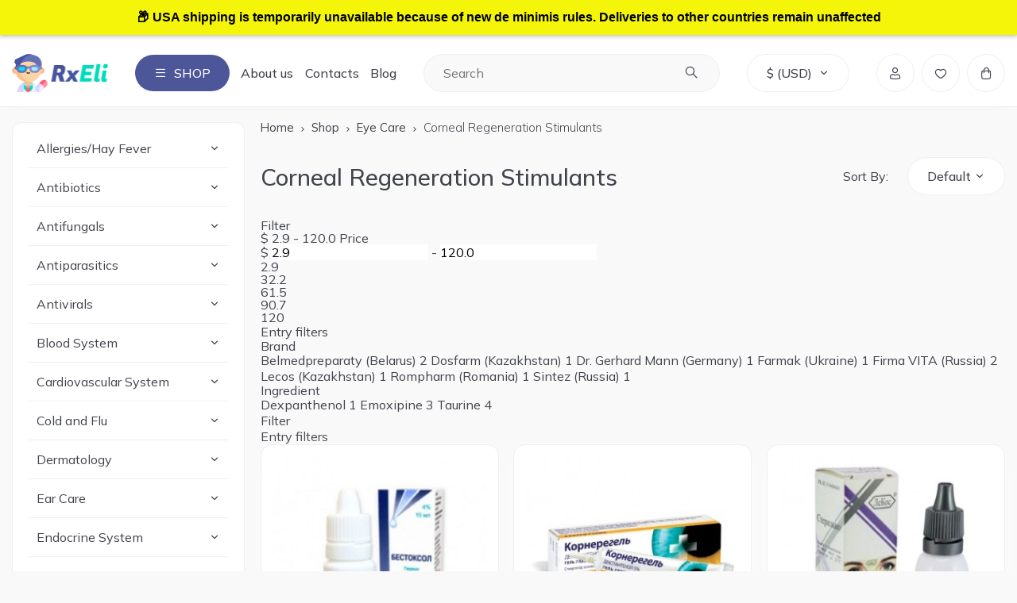

--- FILE ---
content_type: text/html; charset=utf-8
request_url: https://rxeli.com/shop/eye-care/corneal-regeneration-stimulants/
body_size: 10910
content:
<!DOCTYPE html>
<!--[if IE]><![endif]-->
<!--[if IE 8 ]><html dir="ltr" lang="en" class="ie8"><![endif]-->
<!--[if IE 9 ]><html dir="ltr" lang="en" class="ie9"><![endif]-->
<!--[if (gt IE 9)|!(IE)]><!-->
<html dir="ltr" lang="en">
<!--<![endif]-->

<head>
  <meta charset="UTF-8" />
  <meta name="viewport" content="width=device-width, initial-scale=1">
  <meta http-equiv="X-UA-Compatible" content="IE=edge">
  <title>Corneal Regeneration Stimulants</title>
  <base href="https://rxeli.com/" />
      <meta property="og:title" content="Corneal Regeneration Stimulants" />
  <meta property="og:type" content="website" />
  <meta property="og:url" content="https://rxeli.com/shop/eye-care/corneal-regeneration-stimulants/" />
      <meta property="og:image" content="https://rxeli.com/image/catalog/logo.png" />
    <meta property="og:site_name" content="RxEli" />
  <link rel="apple-touch-icon" sizes="180x180" href="favicon/apple-touch-icon.png">
  <link rel="icon" type="image/png" sizes="32x32" href="favicon/favicon-32x32.png">
  <link rel="icon" type="image/png" sizes="16x16" href="favicon/favicon-16x16.png">
  <link rel="manifest" href="favicon/site.webmanifest">
  <link rel="mask-icon" href="favicon/safari-pinned-tab.svg" color="#222222">
  <link rel="shortcut icon" href="favicon/favicon.ico">
  <meta name="msapplication-TileColor" content="#b91d47">
  <meta name="msapplication-config" content="favicon/browserconfig.xml">
  <meta name="theme-color" content="#4c5699">
  <link rel="icon" href="favicon/favicon.ico" type="image/x-icon">
  <link href="catalog/css/style.min.css?v=1.1" rel="stylesheet">
  <script src="catalog/js/jquery-3.6.4.min.js?v=1.1"></script>
  <link href="https://fonts.googleapis.com/css2?family=Montserrat:ital,wght@0,100..900;1,100..900&family=Mulish:ital,wght@0,200..1000;1,200..1000&family=Open+Sans:ital,wght@0,300..800;1,300..800&display=swap" rel="stylesheet">
      <link href="catalog/view/javascript/jquery/jquery.mCustomScrollbar.min.css?v1743100629" rel="stylesheet" media="screen" />
      <link href="catalog/view/javascript/jquery/autosearch.css?v1743100629" rel="stylesheet" media="screen" />
        <link href="https://rxeli.com/shop/eye-care/corneal-regeneration-stimulants/" rel="canonical" />
      <link href="https://rxeli.com/image/catalog/icons/pharmacistlogo.png" rel="icon" />
        <script src="catalog/view/javascript/jquery/jquery.mCustomScrollbar.min.js?v1743100629"></script>
      <script src="catalog/view/javascript/jquery/autosearch.js?v1743100629"></script>
    <script src="//widget.trustpilot.com/bootstrap/v5/tp.widget.bootstrap.min.js" defer></script>
  
                <script>
                    var trustpilot_script_url = '';
                    var trustpilot_key = '';
                    var trustpilot_widget_script_url = '';
                    var trustpilot_trustbox_settings = ;
                    var trustpilot_integration_app_url = '';
                    var trustpilot_preview_css_url = '';
                    var trustpilot_preview_script_url = '';
                </script>
                <script src="/catalog/view/javascript/trustpilot/register.min.js"></script>
                <script src="/catalog/view/javascript/trustpilot/trustbox.min.js"></script>
                <script src="/catalog/view/javascript/trustpilot/preview.min.js"></script>
            

                <style>
                    .vacation-banner {
                        background-color: #f5f50a;
                        color: #000000;
                        text-align: center;
                        padding: 10px 0;
                        position: fixed;
                        width: 100%;
                        top: 0;
                        z-index: 1050; /* Поверх всего остального */
                        font-size: 16px;
                        font-weight: bold;
                        font-family: Arial, Helvetica, sans-serif;
                        line-height: 1.5;
                        box-shadow: 0 2px 4px rgba(0, 0, 0, 0.2);
                    }

                    /* Сдвиг содержимого сайта вниз */
                    body {
                        margin-top: 50px; /* Высота баннера */
                    }

                    /* Если есть фиксированное меню */
                    .navbar-fixed-top {
                        margin-top: 50px; /* Высота баннера */
                    }

                    @media (max-width: 768px) {
                        .vacation-banner {
                            font-size: 14px;
                            padding: 5px 0;
                        }

                        body {
                            margin-top: 40px; /* Меньшая высота для мобильных */
                        }

                        .navbar-fixed-top {
                            margin-top: 40px; /* Соответствует высоте баннера */
                        }
                    }
                </style>
                <div class="vacation-banner">
                    &#128230; USA shipping is temporarily unavailable because of new de minimis rules. Deliveries to other countries remain unaffected
                </div>
            
</head>

<body class="product-category-457_328_330">
  <div class="page__wrapper">
    <!-- header -->
    <header id="header">
      <div class="header__container">
        <div class="header__logo" id="logo">
                      <a href="https://rxeli.com/" class="header__logo-image">
              <img src="https://rxeli.com/image/catalog/logo.png" width="121" height="48" title="RxEli" alt="RxEli" class="img-responsive" loading="lazy" />
            </a>
                  </div>
        <div class="header__burger">Shop</div>
        <ul class="header__menu">
          <li class="header__menu-item">
            <a href="about-us/" class="header__menu-link">About us</a>
          </li>
          <li class="header__menu-item">
            <a href="https://rxeli.com/contact-us/" class="header__menu-link">Contacts</a>
          </li>
          <li class="header__menu-item">
            <a href="blog/" class="header__menu-link">Blog</a>
          </li>
        </ul>
        <div id="search" class="header__search">
  <input type="text" name="search" value="" placeholder="Search" />
  <button type="button" class="header__search-btn"></button>
</div>          <div class="header__currency dropdown" data-spollers>
    <div class="currency__selected dropdown__active" data-spoller data-spoller-close>
                                      $ <span>(USD)</span>
                  </div>
    <form action="https://rxeli.com/index.php?route=common/currency/currency" method="post" enctype="multipart/form-data" id="form-currency" class="dropdown__content">
                        <button class="dropdown__item currency-select" type="button" name="EUR">€ Euro</button>
                                <button class="dropdown__item currency-select _active" type="button" name="USD">$ US Dollar</button>
                    <input type="hidden" name="code" value="" />
      <input type="hidden" name="redirect" value="https://rxeli.com/shop/eye-care/corneal-regeneration-stimulants/" />
    </form>
  </div>
        <div class="header__widgets">
          <div class="header__widget-item header__search-btn">
            <span class="widget__item-icon icon-search"></span>
          </div>
                      <a href="https://rxeli.com/my-account/" title="My Account" class="header__widget-item">
              <span class="widget__item-icon icon-user"></span>
            </a>
                    <a href="https://rxeli.com/wishlist/" title="0" class="header__widget-item">
            <span class="widget__item-icon icon-wishlist"></span>
            <span id="wishlist-total" >0</span>
          </a>
          <a href="https://rxeli.com/checkout/" title="View Cart" id="cart" class="header__widget-item">
  <span class="widget__item-icon icon-cart"></span>
  <span id="cart-total" >0</span>
</a>        </div>
      </div>
      <div class="header__navbar">
        <div class="navbar__container">
          <div class="header__navbar-list">
                          <a href="https://rxeli.com/shop/allergies-hay-fever/" class="header__navbar-link">Allergies/Hay Fever</a>
                          <a href="https://rxeli.com/shop/antibiotics/" class="header__navbar-link">Antibiotics</a>
                          <a href="https://rxeli.com/shop/antifungal-agents/" class="header__navbar-link">Antifungals</a>
                          <a href="https://rxeli.com/shop/antiparasitics/" class="header__navbar-link">Antiparasitics</a>
                          <a href="https://rxeli.com/shop/antivirals/" class="header__navbar-link">Antivirals</a>
                          <a href="https://rxeli.com/shop/blood-system/" class="header__navbar-link">Blood System</a>
                          <a href="https://rxeli.com/shop/cardiovascular-system/" class="header__navbar-link">Cardiovascular System</a>
                          <a href="https://rxeli.com/shop/cold-and-flu/" class="header__navbar-link">Cold and Flu</a>
                          <a href="https://rxeli.com/shop/dermatology/" class="header__navbar-link">Dermatology</a>
                          <a href="https://rxeli.com/shop/ear-care/" class="header__navbar-link">Ear Care</a>
                          <a href="https://rxeli.com/shop/endocrine-system/" class="header__navbar-link">Endocrine System</a>
                          <a href="https://rxeli.com/shop/eye-care/" class="header__navbar-link">Eye Care</a>
                          <a href="https://rxeli.com/shop/gastrointestinal-tract-and-liver/" class="header__navbar-link">Gastrointestinal tract and Liver</a>
                          <a href="https://rxeli.com/shop/genitourinary-system/" class="header__navbar-link">Genitourinary System</a>
                          <a href="https://rxeli.com/shop/hemorrhoids-piles/" class="header__navbar-link">Hemorrhoids/Piles</a>
                          <a href="https://rxeli.com/shop/immunological-agents/" class="header__navbar-link">Immune Support</a>
                          <a href="https://rxeli.com/shop/musculoskeletal-system/" class="header__navbar-link">Musculoskeletal System</a>
                          <a href="https://rxeli.com/shop/nasal-care/" class="header__navbar-link">Nasal Care</a>
                          <a href="https://rxeli.com/shop/neurology-and-psychiatry/" class="header__navbar-link">Neurology and Psychiatry</a>
                          <a href="https://rxeli.com/shop/obstetrics-and-gynecology/" class="header__navbar-link">Obstetrics and Gynecology</a>
                          <a href="https://rxeli.com/shop/oncological/" class="header__navbar-link">Oncological</a>
                          <a href="https://rxeli.com/shop/painkillers-and-antispasmodics/" class="header__navbar-link">Painkillers and Antispasmodics</a>
                          <a href="https://rxeli.com/shop/peptides/" class="header__navbar-link">Peptides</a>
                          <a href="https://rxeli.com/shop/quit-addictions/" class="header__navbar-link">Quit Addictions</a>
                          <a href="https://rxeli.com/shop/respiratory-system/" class="header__navbar-link">Respiratory System</a>
                          <a href="https://rxeli.com/shop/restorative-tonic/" class="header__navbar-link">Restorative, tonic</a>
                          <a href="https://rxeli.com/shop/varicose-veins/" class="header__navbar-link">Varicose Veins</a>
                      </div>
        </div>
        <div class="mobile-navbar__container">
          <div class="mobile__navbar-list">
                          <a href="https://rxeli.com/delivery/" class="mobile__navbar-link">Delivery</a>
                          <a href="https://rxeli.com/return-policy/" class="mobile__navbar-link">Returns</a>
                          <a href="https://rxeli.com/privacy-policy/" class="mobile__navbar-link">Privacy Policy</a>
                          <a href="https://rxeli.com/terms-conditions/" class="mobile__navbar-link">Terms &amp; Conditions</a>
                          <a href="https://rxeli.com/coupons-offers/" class="mobile__navbar-link">Coupons &amp; Offers</a>
                          <a href="https://rxeli.com/about-us/" class="mobile__navbar-link">About Us</a>
                          <a href="https://rxeli.com/partner-with-us/" class="mobile__navbar-link">Partner with Us</a>
                        <a href="blog/" class="mobile__navbar-link">Blog</a>
            <a href="https://rxeli.com/contact-us/" class="mobile__navbar-link">Contacts</a>
          </div>
        </div>
      </div>
    </header><main class="page" id="content">
          <section class="page__content column__left">
    <div class="page__content__container">
        <aside id="column-left">
          <div class="sidebar__categories">
  <ul class="sidebar__categories-list">
                  <li class="sidebar__categories-item _has-children">
          <a href="https://rxeli.com/shop/allergies-hay-fever/" class="sidebar__categories-link">
            <span class="sidebar__categories-name">Allergies/Hay Fever</span>
          </a>
                      <div class="categories__children">
                              <a href="https://rxeli.com/shop/allergies-hay-fever/allergic-eye-inflammation-allergies-hay-fever/" class="categories__children-link">
                  Allergic Eye Inflammation                </a>
                              <a href="https://rxeli.com/shop/allergies-hay-fever/allergic-rhinitis/" class="categories__children-link">
                  Allergic Rhinitis                </a>
                              <a href="https://rxeli.com/shop/allergies-hay-fever/external-use-allergies-hay-fever/" class="categories__children-link">
                  External Use                </a>
                              <a href="https://rxeli.com/shop/allergies-hay-fever/injectable-allergies-hay-fever/" class="categories__children-link">
                  Injectable                </a>
                              <a href="https://rxeli.com/shop/allergies-hay-fever/internal-use-allergies-hay-fever/" class="categories__children-link">
                  Internal Use                </a>
                          </div>
                  </li>
              <li class="sidebar__categories-item _has-children">
          <a href="https://rxeli.com/shop/antibiotics/" class="sidebar__categories-link">
            <span class="sidebar__categories-name">Antibiotics</span>
          </a>
                      <div class="categories__children">
                              <a href="https://rxeli.com/shop/antibiotics/external-use-antibacterial-agents/" class="categories__children-link">
                  External use                </a>
                              <a href="https://rxeli.com/shop/antibiotics/injectable/" class="categories__children-link">
                  Injectable                </a>
                              <a href="https://rxeli.com/shop/antibiotics/internal-use/" class="categories__children-link">
                  Internal Use                </a>
                          </div>
                  </li>
              <li class="sidebar__categories-item _has-children">
          <a href="https://rxeli.com/shop/antifungal-agents/" class="sidebar__categories-link">
            <span class="sidebar__categories-name">Antifungals</span>
          </a>
                      <div class="categories__children">
                              <a href="https://rxeli.com/shop/antifungal-agents/external-use/" class="categories__children-link">
                  External Use                </a>
                              <a href="https://rxeli.com/shop/antifungal-agents/internal-use-antifungal-agents/" class="categories__children-link">
                  Internal Use                </a>
                          </div>
                  </li>
              <li class="sidebar__categories-item _has-children">
          <a href="https://rxeli.com/shop/antiparasitics/" class="sidebar__categories-link">
            <span class="sidebar__categories-name">Antiparasitics</span>
          </a>
                      <div class="categories__children">
                              <a href="https://rxeli.com/shop/antiparasitics/anthelmintic/" class="categories__children-link">
                  Anthelmintic                </a>
                              <a href="https://rxeli.com/shop/antiparasitics/antiprotozoal/" class="categories__children-link">
                  Antiprotozoal                </a>
                              <a href="https://rxeli.com/shop/antiparasitics/drugs-for-lice/" class="categories__children-link">
                  Drugs for lice                </a>
                              <a href="https://rxeli.com/shop/antiparasitics/scabies/" class="categories__children-link">
                  Scabies                </a>
                          </div>
                  </li>
              <li class="sidebar__categories-item _has-children">
          <a href="https://rxeli.com/shop/antivirals/" class="sidebar__categories-link">
            <span class="sidebar__categories-name">Antivirals</span>
          </a>
                      <div class="categories__children">
                              <a href="https://rxeli.com/shop/antivirals/external-use-antivirals/" class="categories__children-link">
                  External Use                </a>
                              <a href="https://rxeli.com/shop/antivirals/injectable-antivirals/" class="categories__children-link">
                  Injectable                </a>
                              <a href="https://rxeli.com/shop/antivirals/internal-use-antivirals/" class="categories__children-link">
                  Internal Use                </a>
                              <a href="https://rxeli.com/shop/antivirals/topical/" class="categories__children-link">
                  Topical                </a>
                          </div>
                  </li>
              <li class="sidebar__categories-item _has-children">
          <a href="https://rxeli.com/shop/blood-system/" class="sidebar__categories-link">
            <span class="sidebar__categories-name">Blood System</span>
          </a>
                      <div class="categories__children">
                              <a href="https://rxeli.com/shop/blood-system/antianemic/" class="categories__children-link">
                  Antianemic                </a>
                              <a href="https://rxeli.com/shop/blood-system/hemostatic/" class="categories__children-link">
                  Hemostatic                </a>
                          </div>
                  </li>
              <li class="sidebar__categories-item _has-children">
          <a href="https://rxeli.com/shop/cardiovascular-system/" class="sidebar__categories-link">
            <span class="sidebar__categories-name">Cardiovascular System</span>
          </a>
                      <div class="categories__children">
                              <a href="https://rxeli.com/shop/cardiovascular-system/angina-pectoris/" class="categories__children-link">
                  Angina pectoris                </a>
                              <a href="https://rxeli.com/shop/cardiovascular-system/arrhythmia/" class="categories__children-link">
                  Arrhythmia                </a>
                              <a href="https://rxeli.com/shop/cardiovascular-system/arterial-hypertension/" class="categories__children-link">
                  Arterial hypertension                </a>
                              <a href="https://rxeli.com/shop/cardiovascular-system/blood-thinners/" class="categories__children-link">
                  Blood thinners                </a>
                              <a href="https://rxeli.com/shop/cardiovascular-system/diuretics/" class="categories__children-link">
                  Diuretics                </a>
                              <a href="https://rxeli.com/shop/cardiovascular-system/hypertension/" class="categories__children-link">
                  Hypertension                </a>
                              <a href="https://rxeli.com/shop/cardiovascular-system/lowering-blood-cholesterol/" class="categories__children-link">
                  Lowering Blood Cholesterol                </a>
                              <a href="https://rxeli.com/shop/cardiovascular-system/other-drugs-for-diseases-of-the-heart-and-blood-vessels/" class="categories__children-link">
                  Other drugs for diseases of the heart and blood vessels                </a>
                              <a href="https://rxeli.com/shop/cardiovascular-system/prevention-of-blood-clots/" class="categories__children-link">
                  Prevention of blood clots                </a>
                              <a href="https://rxeli.com/shop/cardiovascular-system/vascular/" class="categories__children-link">
                  Vascular                </a>
                          </div>
                  </li>
              <li class="sidebar__categories-item _has-children">
          <a href="https://rxeli.com/shop/cold-and-flu/" class="sidebar__categories-link">
            <span class="sidebar__categories-name">Cold and Flu</span>
          </a>
                      <div class="categories__children">
                              <a href="https://rxeli.com/shop/cold-and-flu/antipyretic-drugs/" class="categories__children-link">
                  Antipyretic drugs                </a>
                              <a href="https://rxeli.com/shop/cold-and-flu/antivirals-cold-and-flu/" class="categories__children-link">
                  Antivirals                </a>
                              <a href="https://rxeli.com/shop/cold-and-flu/combined-drugs/" class="categories__children-link">
                  Combined drugs                </a>
                              <a href="https://rxeli.com/shop/cold-and-flu/cough/" class="categories__children-link">
                  Cough                </a>
                              <a href="https://rxeli.com/shop/cold-and-flu/sore-throat/" class="categories__children-link">
                  Sore Throat                </a>
                              <a href="https://rxeli.com/shop/cold-and-flu/warming-ointments/" class="categories__children-link">
                  Warming ointments                </a>
                          </div>
                  </li>
              <li class="sidebar__categories-item _has-children">
          <a href="https://rxeli.com/shop/dermatology/" class="sidebar__categories-link">
            <span class="sidebar__categories-name">Dermatology</span>
          </a>
                      <div class="categories__children">
                              <a href="https://rxeli.com/shop/dermatology/acne/" class="categories__children-link">
                  Acne                </a>
                              <a href="https://rxeli.com/shop/dermatology/aesthetic-injections/" class="categories__children-link">
                  Aesthetic Injections                </a>
                              <a href="https://rxeli.com/shop/dermatology/antibacterial/" class="categories__children-link">
                  Antibacterial                </a>
                              <a href="https://rxeli.com/shop/dermatology/antiseptic-and-disinfectant/" class="categories__children-link">
                  Antiseptic and disinfectant                </a>
                              <a href="https://rxeli.com/shop/dermatology/bruises/" class="categories__children-link">
                  Bruises                </a>
                              <a href="https://rxeli.com/shop/dermatology/corns-warts-papillomas/" class="categories__children-link">
                  Corns, warts, papillomas                </a>
                              <a href="https://rxeli.com/shop/dermatology/demodicosis/" class="categories__children-link">
                  Demodicosis                </a>
                              <a href="https://rxeli.com/shop/dermatology/excessive-sweating/" class="categories__children-link">
                  Excessive sweating                </a>
                              <a href="https://rxeli.com/shop/dermatology/fungus-of-the-skin-nails/" class="categories__children-link">
                  Fungus of the skin, nails                </a>
                              <a href="https://rxeli.com/shop/dermatology/hair-loss-and-dandruff/" class="categories__children-link">
                  Hair loss and dandruff                </a>
                              <a href="https://rxeli.com/shop/dermatology/herpes/" class="categories__children-link">
                  Herpes                </a>
                              <a href="https://rxeli.com/shop/dermatology/hormonal-anti-inflammatory-drugs/" class="categories__children-link">
                  Hormonal, Anti-Inflammatory Drugs                </a>
                              <a href="https://rxeli.com/shop/dermatology/other-drugs-dermatology/" class="categories__children-link">
                  Other drugs                </a>
                              <a href="https://rxeli.com/shop/dermatology/psoriasis-and-keratosis/" class="categories__children-link">
                  Psoriasis and keratosis                </a>
                              <a href="https://rxeli.com/shop/dermatology/smoothing-scars/" class="categories__children-link">
                  Smoothing scars                </a>
                              <a href="https://rxeli.com/shop/dermatology/wound-healing/" class="categories__children-link">
                  Wound healing                </a>
                          </div>
                  </li>
              <li class="sidebar__categories-item _has-children">
          <a href="https://rxeli.com/shop/ear-care/" class="sidebar__categories-link">
            <span class="sidebar__categories-name">Ear Care</span>
          </a>
                      <div class="categories__children">
                              <a href="https://rxeli.com/shop/ear-care/antibacterial-and-anti-inflammatory/" class="categories__children-link">
                  Antibacterial and Anti-Inflammatory                </a>
                              <a href="https://rxeli.com/shop/ear-care/hygiene-products/" class="categories__children-link">
                  Hygiene Products                </a>
                          </div>
                  </li>
              <li class="sidebar__categories-item _has-children">
          <a href="https://rxeli.com/shop/endocrine-system/" class="sidebar__categories-link">
            <span class="sidebar__categories-name">Endocrine System</span>
          </a>
                      <div class="categories__children">
                              <a href="https://rxeli.com/shop/endocrine-system/diabetes-mellitus/" class="categories__children-link">
                  Diabetes                </a>
                              <a href="https://rxeli.com/shop/endocrine-system/other-hormonal/" class="categories__children-link">
                  Other hormonal                </a>
                              <a href="https://rxeli.com/shop/endocrine-system/thyroid-gland/" class="categories__children-link">
                  Thyroid Gland                </a>
                          </div>
                  </li>
              <li class="sidebar__categories-item _has-children _active">
          <a href="https://rxeli.com/shop/eye-care/" class="sidebar__categories-link">
            <span class="sidebar__categories-name">Eye Care</span>
          </a>
                      <div class="categories__children">
                              <a href="https://rxeli.com/shop/eye-care/allergic-eye-inflammation/" class="categories__children-link">
                  Allergic Eye Inflammation                </a>
                              <a href="https://rxeli.com/shop/eye-care/antibacterial-and-anti-inflammatory-eye-care/" class="categories__children-link">
                  Antibacterial and Anti-Inflammatory                </a>
                              <a href="https://rxeli.com/shop/eye-care/antivirals-eye-care/" class="categories__children-link">
                  Antivirals                </a>
                              <a href="https://rxeli.com/shop/eye-care/cataract/" class="categories__children-link">
                  Cataract                </a>
                              <a href="https://rxeli.com/shop/eye-care/corneal-regeneration-stimulants/" class="categories__children-link _active">
                  Corneal Regeneration Stimulants                </a>
                              <a href="https://rxeli.com/shop/eye-care/diagnostic/" class="categories__children-link">
                  Diagnostic                </a>
                              <a href="https://rxeli.com/shop/eye-care/diagnostic-aids/" class="categories__children-link">
                  Diagnostic Aids                </a>
                              <a href="https://rxeli.com/shop/eye-care/fatigue-dryness-redness/" class="categories__children-link">
                  Fatigue, Dryness, Redness                </a>
                              <a href="https://rxeli.com/shop/eye-care/glaucoma/" class="categories__children-link">
                  Glaucoma                </a>
                          </div>
                  </li>
              <li class="sidebar__categories-item _has-children">
          <a href="https://rxeli.com/shop/gastrointestinal-tract-and-liver/" class="sidebar__categories-link">
            <span class="sidebar__categories-name">Gastrointestinal tract and Liver</span>
          </a>
                      <div class="categories__children">
                              <a href="https://rxeli.com/shop/gastrointestinal-tract-and-liver/diarrhea/" class="categories__children-link">
                  Diarrhea                </a>
                              <a href="https://rxeli.com/shop/gastrointestinal-tract-and-liver/enterosorbents/" class="categories__children-link">
                  Enterosorbents                </a>
                              <a href="https://rxeli.com/shop/gastrointestinal-tract-and-liver/enzyme/" class="categories__children-link">
                  Enzyme                </a>
                              <a href="https://rxeli.com/shop/gastrointestinal-tract-and-liver/flatulence/" class="categories__children-link">
                  Flatulence                </a>
                              <a href="https://rxeli.com/shop/gastrointestinal-tract-and-liver/gastritis-and-ulcer/" class="categories__children-link">
                  Gastritis and Ulcer                </a>
                              <a href="https://rxeli.com/shop/gastrointestinal-tract-and-liver/heartburn/" class="categories__children-link">
                  Heartburn                </a>
                              <a href="https://rxeli.com/shop/gastrointestinal-tract-and-liver/intestine/" class="categories__children-link">
                  Intestine                </a>
                              <a href="https://rxeli.com/shop/gastrointestinal-tract-and-liver/laxatives/" class="categories__children-link">
                  Laxatives                </a>
                              <a href="https://rxeli.com/shop/gastrointestinal-tract-and-liver/restoration-of-microflora/" class="categories__children-link">
                  Restoration of Microflora                </a>
                              <a href="https://rxeli.com/shop/gastrointestinal-tract-and-liver/restore-liver-function/" class="categories__children-link">
                  Restore liver function                </a>
                              <a href="https://rxeli.com/shop/gastrointestinal-tract-and-liver/stimulants-of-motility/" class="categories__children-link">
                  Stimulants of Motility                </a>
                          </div>
                  </li>
              <li class="sidebar__categories-item _has-children">
          <a href="https://rxeli.com/shop/genitourinary-system/" class="sidebar__categories-link">
            <span class="sidebar__categories-name">Genitourinary System</span>
          </a>
                      <div class="categories__children">
                              <a href="https://rxeli.com/shop/genitourinary-system/antibacterial-anti-inflammatory-antispasmodic/" class="categories__children-link">
                  Antibacterial, anti-inflammatory, antispasmodic                </a>
                              <a href="https://rxeli.com/shop/genitourinary-system/increase-potency/" class="categories__children-link">
                  Increase Potency                </a>
                              <a href="https://rxeli.com/shop/genitourinary-system/prostate-gland/" class="categories__children-link">
                  Prostate Gland                </a>
                              <a href="https://rxeli.com/shop/genitourinary-system/urolithiasis/" class="categories__children-link">
                  Urolithiasis                </a>
                          </div>
                  </li>
              <li class="sidebar__categories-item _has-children">
          <a href="https://rxeli.com/shop/hemorrhoids-piles/" class="sidebar__categories-link">
            <span class="sidebar__categories-name">Hemorrhoids/Piles</span>
          </a>
                      <div class="categories__children">
                              <a href="https://rxeli.com/shop/hemorrhoids-piles/external-rectal-use/" class="categories__children-link">
                  External (rectal) use                </a>
                              <a href="https://rxeli.com/shop/hemorrhoids-piles/internal-use-hemorrhoids-piles/" class="categories__children-link">
                  Internal use                </a>
                          </div>
                  </li>
              <li class="sidebar__categories-item _has-children">
          <a href="https://rxeli.com/shop/immunological-agents/" class="sidebar__categories-link">
            <span class="sidebar__categories-name">Immune Support</span>
          </a>
                      <div class="categories__children">
                              <a href="https://rxeli.com/shop/immunological-agents/bacteriophages/" class="categories__children-link">
                  Bacteriophages                </a>
                              <a href="https://rxeli.com/shop/immunological-agents/immunoglobulins/" class="categories__children-link">
                  Immunoglobulins                </a>
                              <a href="https://rxeli.com/shop/immunological-agents/immunostimulating/" class="categories__children-link">
                  Immunostimulating                </a>
                              <a href="https://rxeli.com/shop/immunological-agents/immunosuppressants/" class="categories__children-link">
                  Immunosuppressants                </a>
                          </div>
                  </li>
              <li class="sidebar__categories-item _has-children">
          <a href="https://rxeli.com/shop/musculoskeletal-system/" class="sidebar__categories-link">
            <span class="sidebar__categories-name">Musculoskeletal System</span>
          </a>
                      <div class="categories__children">
                              <a href="https://rxeli.com/shop/musculoskeletal-system/anti-inflammatory-external-use/" class="categories__children-link">
                  Anti-Inflammatory (external use)                </a>
                              <a href="https://rxeli.com/shop/musculoskeletal-system/anti-inflammatory-internal-use-and-injection/" class="categories__children-link">
                  Anti-Inflammatory (internal use and injection)                </a>
                              <a href="https://rxeli.com/shop/musculoskeletal-system/bone-diseases/" class="categories__children-link">
                  Bone diseases                </a>
                              <a href="https://rxeli.com/shop/musculoskeletal-system/chondroprotectors/" class="categories__children-link">
                  Chondroprotectors                </a>
                              <a href="https://rxeli.com/shop/musculoskeletal-system/warming-external-use/" class="categories__children-link">
                  Warming (External Use)                </a>
                          </div>
                  </li>
              <li class="sidebar__categories-item _has-children">
          <a href="https://rxeli.com/shop/nasal-care/" class="sidebar__categories-link">
            <span class="sidebar__categories-name">Nasal Care</span>
          </a>
                      <div class="categories__children">
                              <a href="https://rxeli.com/shop/nasal-care/allergic-rhinitis-nasal-care/" class="categories__children-link">
                  Allergic Rhinitis                </a>
                              <a href="https://rxeli.com/shop/nasal-care/decongestants/" class="categories__children-link">
                  Decongestants                </a>
                              <a href="https://rxeli.com/shop/nasal-care/other-drugs-nasal-care/" class="categories__children-link">
                  Other drugs                </a>
                              <a href="https://rxeli.com/shop/nasal-care/saline-solutions/" class="categories__children-link">
                  Saline solutions                </a>
                              <a href="https://rxeli.com/shop/nasal-care/sinusitis/" class="categories__children-link">
                  Sinusitis                </a>
                          </div>
                  </li>
              <li class="sidebar__categories-item _has-children">
          <a href="https://rxeli.com/shop/neurology-and-psychiatry/" class="sidebar__categories-link">
            <span class="sidebar__categories-name">Neurology and Psychiatry</span>
          </a>
                      <div class="categories__children">
                              <a href="https://rxeli.com/shop/neurology-and-psychiatry/anti-anxiety/" class="categories__children-link">
                  Anti-Anxiety                </a>
                              <a href="https://rxeli.com/shop/neurology-and-psychiatry/antidepressants/" class="categories__children-link">
                  Antidepressants                </a>
                              <a href="https://rxeli.com/shop/neurology-and-psychiatry/antiepileptics/" class="categories__children-link">
                  Antiepileptics                </a>
                              <a href="https://rxeli.com/shop/neurology-and-psychiatry/antiparkinsonian-drugs/" class="categories__children-link">
                  Antiparkinsonian drugs                </a>
                              <a href="https://rxeli.com/shop/neurology-and-psychiatry/antipsychotics/" class="categories__children-link">
                  Antipsychotics                </a>
                              <a href="https://rxeli.com/shop/neurology-and-psychiatry/nootropics/" class="categories__children-link">
                  Nootropics                </a>
                              <a href="https://rxeli.com/shop/neurology-and-psychiatry/other-drugs/" class="categories__children-link">
                  Other Drugs                </a>
                              <a href="https://rxeli.com/shop/neurology-and-psychiatry/sedatives/" class="categories__children-link">
                  Sedatives                </a>
                              <a href="https://rxeli.com/shop/neurology-and-psychiatry/sleeping-pills/" class="categories__children-link">
                  Sleeping Pills                </a>
                              <a href="https://rxeli.com/shop/neurology-and-psychiatry/tranquilizers/" class="categories__children-link">
                  Tranquilizers                </a>
                          </div>
                  </li>
              <li class="sidebar__categories-item _has-children">
          <a href="https://rxeli.com/shop/obstetrics-and-gynecology/" class="sidebar__categories-link">
            <span class="sidebar__categories-name">Obstetrics and Gynecology</span>
          </a>
                      <div class="categories__children">
                              <a href="https://rxeli.com/shop/obstetrics-and-gynecology/antiseptic-and-anti-inflammatory/" class="categories__children-link">
                  Antiseptic and Anti-Inflammatory                </a>
                              <a href="https://rxeli.com/shop/obstetrics-and-gynecology/contraceptives/" class="categories__children-link">
                  Contraceptives                </a>
                              <a href="https://rxeli.com/shop/obstetrics-and-gynecology/drugs-in-obstetrics/" class="categories__children-link">
                  Drugs in obstetrics                </a>
                              <a href="https://rxeli.com/shop/obstetrics-and-gynecology/mastopathy-and-cycle-disruption/" class="categories__children-link">
                  Mastopathy and Cycle disruption                </a>
                              <a href="https://rxeli.com/shop/obstetrics-and-gynecology/menopause/" class="categories__children-link">
                  Menopause                </a>
                              <a href="https://rxeli.com/shop/obstetrics-and-gynecology/other-drugs-obstetrics-and-gynecology/" class="categories__children-link">
                  Other drugs                </a>
                              <a href="https://rxeli.com/shop/obstetrics-and-gynecology/preparation-for-pregnancy/" class="categories__children-link">
                  Preparation for pregnancy                </a>
                              <a href="https://rxeli.com/shop/obstetrics-and-gynecology/restoration-of-microflora-obstetrics-and-gynecology/" class="categories__children-link">
                  Restoration of Microflora                </a>
                              <a href="https://rxeli.com/shop/obstetrics-and-gynecology/thrush/" class="categories__children-link">
                  Thrush                </a>
                          </div>
                  </li>
              <li class="sidebar__categories-item">
          <a href="https://rxeli.com/shop/oncological/" class="sidebar__categories-link">
            <span class="sidebar__categories-name">Oncological</span>
          </a>
                  </li>
              <li class="sidebar__categories-item _has-children">
          <a href="https://rxeli.com/shop/painkillers-and-antispasmodics/" class="sidebar__categories-link">
            <span class="sidebar__categories-name">Painkillers and Antispasmodics</span>
          </a>
                      <div class="categories__children">
                              <a href="https://rxeli.com/shop/painkillers-and-antispasmodics/anesthetics-muscle-relaxants/" class="categories__children-link">
                  Anesthetics, Muscle relaxants                </a>
                              <a href="https://rxeli.com/shop/painkillers-and-antispasmodics/antispasmodics/" class="categories__children-link">
                  Antispasmodics                </a>
                              <a href="https://rxeli.com/shop/painkillers-and-antispasmodics/migraine/" class="categories__children-link">
                  Migraine                </a>
                              <a href="https://rxeli.com/shop/painkillers-and-antispasmodics/painkillers/" class="categories__children-link">
                  Painkillers                </a>
                          </div>
                  </li>
              <li class="sidebar__categories-item">
          <a href="https://rxeli.com/shop/peptides/" class="sidebar__categories-link">
            <span class="sidebar__categories-name">Peptides</span>
          </a>
                  </li>
              <li class="sidebar__categories-item _has-children">
          <a href="https://rxeli.com/shop/quit-addictions/" class="sidebar__categories-link">
            <span class="sidebar__categories-name">Quit Addictions</span>
          </a>
                      <div class="categories__children">
                              <a href="https://rxeli.com/shop/quit-addictions/alcoholism/" class="categories__children-link">
                  Alcoholism                </a>
                              <a href="https://rxeli.com/shop/quit-addictions/quit-smoking/" class="categories__children-link">
                  Quit Smoking                </a>
                          </div>
                  </li>
              <li class="sidebar__categories-item _has-children">
          <a href="https://rxeli.com/shop/respiratory-system/" class="sidebar__categories-link">
            <span class="sidebar__categories-name">Respiratory System</span>
          </a>
                      <div class="categories__children">
                              <a href="https://rxeli.com/shop/respiratory-system/bronchodilators/" class="categories__children-link">
                  Bronchodilators                </a>
                              <a href="https://rxeli.com/shop/respiratory-system/hormonal-drugs/" class="categories__children-link">
                  Hormonal Drugs                </a>
                          </div>
                  </li>
              <li class="sidebar__categories-item">
          <a href="https://rxeli.com/shop/restorative-tonic/" class="sidebar__categories-link">
            <span class="sidebar__categories-name">Restorative, tonic</span>
          </a>
                  </li>
              <li class="sidebar__categories-item _has-children">
          <a href="https://rxeli.com/shop/varicose-veins/" class="sidebar__categories-link">
            <span class="sidebar__categories-name">Varicose Veins</span>
          </a>
                      <div class="categories__children">
                              <a href="https://rxeli.com/shop/varicose-veins/external-use-varicose-veins/" class="categories__children-link">
                  External use                </a>
                              <a href="https://rxeli.com/shop/varicose-veins/internal-use-varicose-veins/" class="categories__children-link">
                  Internal use                </a>
                          </div>
                  </li>
            </ul>
</div>
<script>
  (function($) {
    var $curURL = document.location.href;
    $('.categories__children-link').each(function() {
      var $linkHref = $(this).find('a').attr('href');
      if ($curURL.indexOf($linkHref) > -1 && $curURL.length == $linkHref.length) {
        $(this).addClass('_active');
      }
    });
  })(jQuery);
</script>      </aside>
      <div class="page__information">
        <!-- breadcrumb -->
        <ul class="breadcrumb" itemscope itemtype="https://schema.org/BreadcrumbList">
                                    <li itemprop="itemListElement" itemscope itemtype="https://schema.org/ListItem">
                <a itemscope itemtype="https://schema.org/Thing" itemprop="item" href="https://rxeli.com/" id="https://rxeli.com/"><span itemprop="name">Home</span>
                </a>
                <meta itemprop="position" content="2" />
              </li>
                                                <li itemprop="itemListElement" itemscope itemtype="https://schema.org/ListItem">
                <a itemscope itemtype="https://schema.org/Thing" itemprop="item" href="https://rxeli.com/shop/" id="https://rxeli.com/shop/"><span itemprop="name">Shop</span>
                </a>
                <meta itemprop="position" content="3" />
              </li>
                                                <li itemprop="itemListElement" itemscope itemtype="https://schema.org/ListItem">
                <a itemscope itemtype="https://schema.org/Thing" itemprop="item" href="https://rxeli.com/shop/eye-care/" id="https://rxeli.com/shop/eye-care/"><span itemprop="name">Eye Care</span>
                </a>
                <meta itemprop="position" content="4" />
              </li>
                                                <li itemprop="itemListElement" itemscope itemtype="https://schema.org/ListItem" itemprop="name">Corneal Regeneration Stimulants                <meta itemprop="position" content="5" />
                <meta itemprop="name" content="Corneal Regeneration Stimulants" />
              </li>
                              </ul>
        <div class="category__page-head">
          <h1 class="page__title">Corneal Regeneration Stimulants</h1>

      <!-- OCFilter Start -->
      
            <!-- /OCFilter End -->
      

      <!-- OCFilter Start -->
            <!-- /OCFilter End -->
      
                      <div class="categories__sort">
              <div class="categories__sort-title">Sort By:</div>
              <div class="dropdown" data-spollers>
                <div class="dropdown__sort-title dropdown__active" data-spoller data-spoller-close></div>
                <div class="dropdown__content">
                                                            <a href="https://rxeli.com/shop/eye-care/corneal-regeneration-stimulants/?sort=p.sort_order&amp;order=ASC" class="dropdown__item sort-selected _active">Default</a>
                                                                                <a href="https://rxeli.com/shop/eye-care/corneal-regeneration-stimulants/?sort=p.price&amp;order=ASC" class="dropdown__item">Price (Low &gt; High)</a>
                                                                                <a href="https://rxeli.com/shop/eye-care/corneal-regeneration-stimulants/?sort=p.price&amp;order=DESC" class="dropdown__item">Price (High &gt; Low)</a>
                                                                                <a href="https://rxeli.com/shop/eye-care/corneal-regeneration-stimulants/?sort=p.date_added&amp;order=DESC" class="dropdown__item">New Arrivals</a>
                                                      </div>
              </div>
            </div>
                  </div>
                <div class="ocf-container ocf-category-330 ocf-theme-light-block ocf-mobile-1 ocf-mobile-left ocf-horizontal ocf-top" id="ocf-module-1">
<link rel="stylesheet" href="catalog/view/theme/default/stylesheet/ocfilter/ocf.cache.767.5229301890.css" />

  <div class="ocf-content">
    <div class="ocf-header">
      <i class="ocf-icon ocf-icon-16 ocf-brand ocf-sliders"></i>      
      
      Filter      
        
      
      <button type="button" data-ocf="mobile" class="ocf-btn ocf-btn-link ocf-mobile ocf-close-mobile" aria-label="Close filter"><i class="ocf-icon ocf-icon-16 ocf-times"></i></button>
    </div>
          
    <div class="ocf-body">        
      <div class="ocf-filter-list ocf-clearfix">
    
    
    
  
    





<div class="ocf-filter ocf-dropdown ocf-slider ocf-has-input" id="ocf-filter-2-0-1">
  <div class="ocf-filter-body">
    <div class="ocf-filter-header" data-ocf="expand">  
      <i class="ocf-mobile ocf-icon ocf-arrow-long ocf-arrow-left"></i> 
      
            <span class="ocf-active-label">
        $        <span id="ocf-text-min-2-0-1">2.9</span>
                - <span id="ocf-text-max-2-0-1">120</span>
                      </span>    
                            
      
      <span class="ocf-filter-name">Price</span>     
      
      <span class="ocf-filter-header-append">
             
        
        <span class="ocf-filter-discard ocf-icon ocf-icon-16 ocf-minus-circle" data-ocf-discard="2.0"></span> 
        
        <i class="ocf-mobile ocf-icon ocf-angle ocf-angle-right"></i>        
         
        <i class="ocf-desktop ocf-icon ocf-angle ocf-angle-down"></i>
           
      </span>
    </div><!-- /.ocf-filter-header -->
    
        
    <div class="ocf-value-list">
    <div class="ocf-input-group ocf-slider-input-group">
        <span class="ocf-input-group-addon">$</span>
        <input type="number" name="ocf[2-0-1][min]" value="2.9" class="ocf-form-control" id="ocf-input-min-2-0-1" autocomplete="off" aria-label="Price"  />
        <span class="ocf-input-group-addon">-</span>
    <input type="number" name="ocf[2-0-1][max]" value="120" class="ocf-form-control" id="ocf-input-max-2-0-1" autocomplete="off" aria-label="Price"  />
          </div>
    <div class="ocf-value-slider">
    <div id="ocf-s-2-0-1" class="ocf-value-scale"
      data-filter-key="2.0"
      data-min="2.9"
      data-max="120"
      data-range="true"
      data-min-start="2.9"
            data-max-start="120"
            
            data-input-min="#ocf-input-min-2-0-1"
            data-input-max="#ocf-input-max-2-0-1"
                  
      data-text-min="#ocf-text-min-2-0-1"
            data-text-max="#ocf-text-max-2-0-1"
            
      data-prefix="$"
      data-suffix=""
      
          ></div>
  </div>
    <div class="ocf-mobile ocf-btn-search-slider ocf-text-right">
    <button type="button" class="ocf-btn ocf-disabled ocf-search-btn-static" data-ocf="button" data-loading-text="Loading..." disabled="disabled">Entry filters</button>
  </div>
     
</div>    
      </div>    
</div>    




<div class="ocf-filter ocf-dropdown" id="ocf-filter-1-0-1">
  <div class="ocf-filter-body">
    <div class="ocf-filter-header" data-ocf="expand">  
      <i class="ocf-mobile ocf-icon ocf-arrow-long ocf-arrow-left"></i> 
      
            <span class="ocf-active-label"></span>    
                            
      
      <span class="ocf-filter-name">Brand</span>     
      
      <span class="ocf-filter-header-append">
             
        
        <span class="ocf-filter-discard ocf-icon ocf-icon-16 ocf-minus-circle" data-ocf-discard="1.0"></span> 
        
        <i class="ocf-mobile ocf-icon ocf-angle ocf-angle-right"></i>        
         
        <i class="ocf-desktop ocf-icon ocf-angle ocf-angle-down"></i>
           
      </span>
    </div><!-- /.ocf-filter-header -->
    
        
    

<div class="ocf-value-list">
    <div class="ocf-scroll-y">  
     
    <div class="ocf-value-list-body">
            
<button type="button" id="ocf-v-1-0-436-1" class="ocf-value ocf-checkbox" data-filter-key="1.0" data-value-id="436">
    <span class="ocf-value-input ocf-value-input-checkbox"></span>
      
  <span class="ocf-value-name">Belmedpreparaty (Belarus)</span>
    <span class="ocf-value-append">   
    <span class="ocf-value-count">2</span>
  </span>
  </button>            
<button type="button" id="ocf-v-1-0-425-1" class="ocf-value ocf-checkbox" data-filter-key="1.0" data-value-id="425">
    <span class="ocf-value-input ocf-value-input-checkbox"></span>
      
  <span class="ocf-value-name">Dosfarm (Kazakhstan)</span>
    <span class="ocf-value-append">   
    <span class="ocf-value-count">1</span>
  </span>
  </button>            
<button type="button" id="ocf-v-1-0-781-1" class="ocf-value ocf-checkbox" data-filter-key="1.0" data-value-id="781">
    <span class="ocf-value-input ocf-value-input-checkbox"></span>
      
  <span class="ocf-value-name">Dr. Gerhard Mann (Germany)</span>
    <span class="ocf-value-append">   
    <span class="ocf-value-count">1</span>
  </span>
  </button>            
<button type="button" id="ocf-v-1-0-491-1" class="ocf-value ocf-checkbox" data-filter-key="1.0" data-value-id="491">
    <span class="ocf-value-input ocf-value-input-checkbox"></span>
      
  <span class="ocf-value-name">Farmak (Ukraine)</span>
    <span class="ocf-value-append">   
    <span class="ocf-value-count">1</span>
  </span>
  </button>            
<button type="button" id="ocf-v-1-0-1183-1" class="ocf-value ocf-checkbox" data-filter-key="1.0" data-value-id="1183">
    <span class="ocf-value-input ocf-value-input-checkbox"></span>
      
  <span class="ocf-value-name">Firma VITA (Russia)</span>
    <span class="ocf-value-append">   
    <span class="ocf-value-count">2</span>
  </span>
  </button>            
<button type="button" id="ocf-v-1-0-473-1" class="ocf-value ocf-checkbox" data-filter-key="1.0" data-value-id="473">
    <span class="ocf-value-input ocf-value-input-checkbox"></span>
      
  <span class="ocf-value-name">Lecos (Kazakhstan)</span>
    <span class="ocf-value-append">   
    <span class="ocf-value-count">1</span>
  </span>
  </button>            
<button type="button" id="ocf-v-1-0-427-1" class="ocf-value ocf-checkbox" data-filter-key="1.0" data-value-id="427">
    <span class="ocf-value-input ocf-value-input-checkbox"></span>
      
  <span class="ocf-value-name">Rompharm (Romania)</span>
    <span class="ocf-value-append">   
    <span class="ocf-value-count">1</span>
  </span>
  </button>            
<button type="button" id="ocf-v-1-0-395-1" class="ocf-value ocf-checkbox" data-filter-key="1.0" data-value-id="395">
    <span class="ocf-value-input ocf-value-input-checkbox"></span>
      
  <span class="ocf-value-name">Sintez (Russia)</span>
    <span class="ocf-value-append">   
    <span class="ocf-value-count">1</span>
  </span>
  </button>          </div>

        </div>
        
  
  </div>    
      </div>    
</div>    




<div class="ocf-filter ocf-dropdown" id="ocf-filter-13-2-1">
  <div class="ocf-filter-body">
    <div class="ocf-filter-header" data-ocf="expand">  
      <i class="ocf-mobile ocf-icon ocf-arrow-long ocf-arrow-left"></i> 
      
            <span class="ocf-active-label"></span>    
                            
      
      <span class="ocf-filter-name">Ingredient</span>     
      
      <span class="ocf-filter-header-append">
             
        
        <span class="ocf-filter-discard ocf-icon ocf-icon-16 ocf-minus-circle" data-ocf-discard="13.2"></span> 
        
        <i class="ocf-mobile ocf-icon ocf-angle ocf-angle-right"></i>        
         
        <i class="ocf-desktop ocf-icon ocf-angle ocf-angle-down"></i>
           
      </span>
    </div><!-- /.ocf-filter-header -->
    
        
    

<div class="ocf-value-list">
    <div class="ocf-scroll-y">  
     
    <div class="ocf-value-list-body">
            
<button type="button" id="ocf-v-13-2-899902342-1" class="ocf-value ocf-checkbox" data-filter-key="13.2" data-value-id="899902342">
    <span class="ocf-value-input ocf-value-input-checkbox"></span>
      
  <span class="ocf-value-name">Dexpanthenol</span>
    <span class="ocf-value-append">   
    <span class="ocf-value-count">1</span>
  </span>
  </button>            
<button type="button" id="ocf-v-13-2-2909664938-1" class="ocf-value ocf-checkbox" data-filter-key="13.2" data-value-id="2909664938">
    <span class="ocf-value-input ocf-value-input-checkbox"></span>
      
  <span class="ocf-value-name">Emoxipine</span>
    <span class="ocf-value-append">   
    <span class="ocf-value-count">3</span>
  </span>
  </button>            
<button type="button" id="ocf-v-13-2-902824253-1" class="ocf-value ocf-checkbox" data-filter-key="13.2" data-value-id="902824253">
    <span class="ocf-value-input ocf-value-input-checkbox"></span>
      
  <span class="ocf-value-name">Taurine</span>
    <span class="ocf-value-append">   
    <span class="ocf-value-count">4</span>
  </span>
  </button>          </div>

        </div>
        
  
  </div>    
      </div>    
</div>  
  </div>    </div>      
       
      </div><!-- /.ocf-content -->
  
  <div class="ocf-is-mobile"></div>
  
    <div class="ocf-btn-mobile-fixed ocf-mobile">
    <button type="button" class="ocf-btn ocf-btn-default" data-ocf="mobile" aria-label="Filter">
      <span class="ocf-btn-name">Filter</span>
      <i class="ocf-icon ocf-icon-16 ocf-brand ocf-sliders"></i>
    </button>
  </div>  
   
  
  <div class="ocf-hidden">
    <button class="ocf-btn ocf-search-btn-popover" data-ocf="button" data-loading-text="<i class='fa fa-refresh fa-spin'></i> Loading..">Entry filters</button>
  </div>
  
<script>
+(function(global) {

var startOCFilter = function() {
  var loadScript = function(url, callback) {
    $.ajax({ url: url, dataType: 'script', success: callback, async: true });
  };
  
  var init = function() {
    $('#ocf-module-1').ocfilter({
      index: '1',
      
      paramsIndex: 'ocf',
      
      urlHost: 'https://rxeli.com/',
      urlParams: '&index=1&layout=horizontal&ocf_path=457_328_330&ocf_route=product/category&seo_url_enabled=1&ocf_layout_id=3',    
      
      params: '',
      
      sepFilt: 'F',
      sepFsrc: 'S',
      sepVals: 'V',
      sepSdot: 'D',
      sepSneg: 'N',
      sepSran: 'T',

      position: 'top',
      layout: 'horizontal',
      numeralLocale: 'en-gb',
      searchButton: 0,
      showCounter: 1,
      sliderInput: 1,
      sliderPips: 1,
      priceLogarithmic: 0,
      lazyLoadFilters: 1,
      lazyLoadValues: 0,
      
      mobileMaxWidth: 767,
      mobileRememberState: 1,
      
      textLoad: '<i class=\'fa fa-refresh fa-spin\'></i> Loading..',
      textSelect: 'Entry filters'
    });
  };
  
    loadScript('catalog/view/javascript/ocfilter48/ocfilter.js?v=4.8.2', init);
   
};

var ready = function(fn) {
  if (global.readyState != 'loading') {
    fn();
  } else {
    global.addEventListener('DOMContentLoaded', fn);
  }
};

ready(function() { // DOM loaded
  if ('undefined' == typeof jQuery) {
    console.error('OCFilter required jQuery');
    
    return;
  }
  
  $(startOCFilter); // jQuery loaded
});

})(document);
</script>
</div><!-- /.ocf-container -->                  <div class="products__list">
                          <div class="product__item">
    <div class="product__item-image">
        <a href="https://rxeli.com/product/bestoxol-taurine-eye-drops-4-10-ml/" title="BESTOXOL (Taurine) Eye Drops 4%, 10 ml">
            <img src="https://rxeli.com/image/cache/catalog/Bestoksol-4-Eye-Drops-10-ml._rxeli-255x255.jpg" width="255" height="255" alt="BESTOXOL (Taurine) Eye Drops 4%, 10 ml" title="BESTOXOL (Taurine) Eye Drops 4%, 10 ml" class="img-responsive" />
        </a>
        <button type="button" aria-label="Add to Wish List" onclick="wishlist.toggle(this, '2549');" class="btn-wishlist"></button>
            </div>
    <div class="product__item-content">
        <div class="product__item-brand">Rompharm (Romania)</div>
        <a href="https://rxeli.com/product/bestoxol-taurine-eye-drops-4-10-ml/" class="product__item-title" title="BESTOXOL (Taurine) Eye Drops 4%, 10 ml">BESTOXOL (Taurine) Eye Drops 4%, 10 ml</a>
        <div class="product__item-detail">
                            <div class="product__item-price">
                                            $14.00                                    </div>
                                        <button type="button" onclick="cart.add(this, '2549', '1');"  aria-label="Add to Cart">Add to Cart</button>
                    </div>
    </div>
</div>                          <div class="product__item">
    <div class="product__item-image">
        <a href="https://rxeli.com/product/corneregel-dexpanthenol-eye-gel-5/" title="Corneregel® (Dexpanthenol) Eye Gel 5%">
            <img src="https://rxeli.com/image/cache/catalog/corneregel_5g_10g_rxeli-255x255.jpg" width="255" height="255" alt="Corneregel® (Dexpanthenol) Eye Gel 5%" title="Corneregel® (Dexpanthenol) Eye Gel 5%" class="img-responsive" />
        </a>
        <button type="button" aria-label="Add to Wish List" onclick="wishlist.toggle(this, '3714');" class="btn-wishlist"></button>
            </div>
    <div class="product__item-content">
        <div class="product__item-brand">Dr. Gerhard Mann (Germany)</div>
        <a href="https://rxeli.com/product/corneregel-dexpanthenol-eye-gel-5/" class="product__item-title" title="Corneregel® (Dexpanthenol) Eye Gel 5%">Corneregel® (Dexpanthenol) Eye Gel 5%</a>
        <div class="product__item-detail">
                            <div class="product__item-price">
                                            $20.00                                    </div>
                                        <button type="button" onclick="cart.add(this, '3714', '1');"  aria-label="Add to Cart">Add to Cart</button>
                    </div>
    </div>
</div>                          <div class="product__item">
    <div class="product__item-image">
        <a href="https://rxeli.com/product/taufon-taurine-eye-drops-4-15-ml/" title="Taufon® (Taurine) Eye Drops 4%, 15 ml">
            <img src="https://rxeli.com/image/cache/catalog/Taufon-Taurine-Eye-Drops-4-15-ml_rxeli-255x255.jpg" width="255" height="255" alt="Taufon® (Taurine) Eye Drops 4%, 15 ml" title="Taufon® (Taurine) Eye Drops 4%, 15 ml" class="img-responsive" />
        </a>
        <button type="button" aria-label="Add to Wish List" onclick="wishlist.toggle(this, '4978');" class="btn-wishlist"></button>
            </div>
    <div class="product__item-content">
        <div class="product__item-brand">Lecos (Kazakhstan)</div>
        <a href="https://rxeli.com/product/taufon-taurine-eye-drops-4-15-ml/" class="product__item-title" title="Taufon® (Taurine) Eye Drops 4%, 15 ml">Taufon® (Taurine) Eye Drops 4%, 15 ml</a>
        <div class="product__item-detail">
                            <div class="product__item-price">
                                            $4.50                                    </div>
                                        <button type="button" onclick="cart.add(this, '4978', '1');"  aria-label="Add to Cart">Add to Cart</button>
                    </div>
    </div>
</div>                          <div class="product__item">
    <div class="product__item-image">
        <a href="https://rxeli.com/product/taurine-df-eye-drops-4-10-ml/" title="Taurine-DF Eye Drops 4%, 10 ml">
            <img src="https://rxeli.com/image/cache/catalog/Taurine-DF-Eye-Drops-4-10-ml_rxeli-255x255.jpg" width="255" height="255" alt="Taurine-DF Eye Drops 4%, 10 ml" title="Taurine-DF Eye Drops 4%, 10 ml" class="img-responsive" />
        </a>
        <button type="button" aria-label="Add to Wish List" onclick="wishlist.toggle(this, '4979');" class="btn-wishlist"></button>
            </div>
    <div class="product__item-content">
        <div class="product__item-brand">Dosfarm (Kazakhstan)</div>
        <a href="https://rxeli.com/product/taurine-df-eye-drops-4-10-ml/" class="product__item-title" title="Taurine-DF Eye Drops 4%, 10 ml">Taurine-DF Eye Drops 4%, 10 ml</a>
        <div class="product__item-detail">
                            <div class="product__item-price">
                                            $4.00                                    </div>
                                        <button type="button" onclick="cart.add(this, '4979', '1');"  aria-label="Add to Cart">Add to Cart</button>
                    </div>
    </div>
</div>                          <div class="product__item">
    <div class="product__item-image">
        <a href="https://rxeli.com/product/visoluten-eye-peptide-complex-60-capsules/" title="VISOLUTEN® (Eye Peptide Complex) 60 capsules">
            <img src="https://rxeli.com/image/cache/catalog/visoluten_eye_peptide_60capsules_rxeli-255x255.jpg" width="255" height="255" alt="VISOLUTEN® (Eye Peptide Complex) 60 capsules" title="VISOLUTEN® (Eye Peptide Complex) 60 capsules" class="img-responsive" />
        </a>
        <button type="button" aria-label="Add to Wish List" onclick="wishlist.toggle(this, '5489');" class="btn-wishlist"></button>
            </div>
    <div class="product__item-content">
        <div class="product__item-brand">Firma VITA (Russia)</div>
        <a href="https://rxeli.com/product/visoluten-eye-peptide-complex-60-capsules/" class="product__item-title" title="VISOLUTEN® (Eye Peptide Complex) 60 capsules">VISOLUTEN® (Eye Peptide Complex) 60 capsules</a>
        <div class="product__item-detail">
                            <div class="product__item-price">
                                            $120.00                                    </div>
                                        <button type="button" onclick="cart.add(this, '5489', '1');"  aria-label="Add to Cart">Add to Cart</button>
                    </div>
    </div>
</div>                          <div class="product__item">
    <div class="product__item-image">
        <a href="https://rxeli.com/product/visoluten-lingual-eye-peptide-complex/" title="VISOLUTEN® Lingual (Eye Peptide Complex)">
            <img src="https://rxeli.com/image/cache/catalog/visoluten_lingual_rxeli-255x255.jpg" width="255" height="255" alt="VISOLUTEN® Lingual (Eye Peptide Complex)" title="VISOLUTEN® Lingual (Eye Peptide Complex)" class="img-responsive" />
        </a>
        <button type="button" aria-label="Add to Wish List" onclick="wishlist.toggle(this, '5490');" class="btn-wishlist"></button>
            </div>
    <div class="product__item-content">
        <div class="product__item-brand">Firma VITA (Russia)</div>
        <a href="https://rxeli.com/product/visoluten-lingual-eye-peptide-complex/" class="product__item-title" title="VISOLUTEN® Lingual (Eye Peptide Complex)">VISOLUTEN® Lingual (Eye Peptide Complex)</a>
        <div class="product__item-detail">
                            <div class="product__item-price">
                                            $75.00                                    </div>
                                        <button type="button" onclick="cart.add(this, '5490', '1');"  aria-label="Add to Cart">Add to Cart</button>
                    </div>
    </div>
</div>                          <div class="product__item">
    <div class="product__item-image">
        <a href="https://rxeli.com/product/emoksipin-1-1-ml-10s-solution-for-injection-in-ampoules/" title="Emoksipin 1% / 1 ml 10s solution for injection in ampoules">
            <img src="https://rxeli.com/image/cache/catalog/Emoksipin-1-1-ml-10s-solution-for-injection-in-ampoules_rxeli-255x255.jpg" width="255" height="255" alt="Emoksipin 1% / 1 ml 10s solution for injection in ampoules" title="Emoksipin 1% / 1 ml 10s solution for injection in ampoules" class="img-responsive" />
        </a>
        <button type="button" aria-label="Add to Wish List" onclick="wishlist.toggle(this, '3043');" class="btn-wishlist"></button>
            </div>
    <div class="product__item-content">
        <div class="product__item-brand">Belmedpreparaty (Belarus)</div>
        <a href="https://rxeli.com/product/emoksipin-1-1-ml-10s-solution-for-injection-in-ampoules/" class="product__item-title" title="Emoksipin 1% / 1 ml 10s solution for injection in ampoules">Emoksipin 1% / 1 ml 10s solution for injection in ampoules</a>
        <div class="product__item-detail">
                            <div class="product__item-price">
                                            $6.40                                    </div>
                                        <div class="product__item-status">Out Of Stock</div>
                    </div>
    </div>
</div>                          <div class="product__item">
    <div class="product__item-image">
        <a href="https://rxeli.com/product/emoksipin-5-ml-1-eye-drops/" title="Emoksipin 5 ml 1% eye drops">
            <img src="https://rxeli.com/image/cache/catalog/Emoksipin-5-ml-1-eye-drops_rxeli-255x255.jpg" width="255" height="255" alt="Emoksipin 5 ml 1% eye drops" title="Emoksipin 5 ml 1% eye drops" class="img-responsive" />
        </a>
        <button type="button" aria-label="Add to Wish List" onclick="wishlist.toggle(this, '3044');" class="btn-wishlist"></button>
            </div>
    <div class="product__item-content">
        <div class="product__item-brand">Belmedpreparaty (Belarus)</div>
        <a href="https://rxeli.com/product/emoksipin-5-ml-1-eye-drops/" class="product__item-title" title="Emoksipin 5 ml 1% eye drops">Emoksipin 5 ml 1% eye drops</a>
        <div class="product__item-detail">
                            <div class="product__item-price">
                                            $3.70                                    </div>
                                        <div class="product__item-status">Out Of Stock</div>
                    </div>
    </div>
</div>                          <div class="product__item">
    <div class="product__item-image">
        <a href="https://rxeli.com/product/emoxy-optic-emoxipine-eye-drops-1-5-ml/" title="Emoxy-Optic (Emoxipine) Eye Drops 1%, 5 ml">
            <img src="https://rxeli.com/image/cache/catalog/Emoksi-Optic-5-ml-1-eye-drops_rxeli-255x255.jpg" width="255" height="255" alt="Emoxy-Optic (Emoxipine) Eye Drops 1%, 5 ml" title="Emoxy-Optic (Emoxipine) Eye Drops 1%, 5 ml" class="img-responsive" />
        </a>
        <button type="button" aria-label="Add to Wish List" onclick="wishlist.toggle(this, '3042');" class="btn-wishlist"></button>
            </div>
    <div class="product__item-content">
        <div class="product__item-brand">Sintez (Russia)</div>
        <a href="https://rxeli.com/product/emoxy-optic-emoxipine-eye-drops-1-5-ml/" class="product__item-title" title="Emoxy-Optic (Emoxipine) Eye Drops 1%, 5 ml">Emoxy-Optic (Emoxipine) Eye Drops 1%, 5 ml</a>
        <div class="product__item-detail">
                            <div class="product__item-price">
                                            $3.20                                    </div>
                                        <div class="product__item-status">Out Of Stock</div>
                    </div>
    </div>
</div>                          <div class="product__item">
    <div class="product__item-image">
        <a href="https://rxeli.com/product/taurine-pharmak-4-eye-drops-10-ml/" title="Taurine-Pharmak 4% Eye Drops 10 ml.">
            <img src="https://rxeli.com/image/cache/catalog/Taurine-Pharmak-4-Eye-Drops-10-ml._rxeli-255x255.jpg" width="255" height="255" alt="Taurine-Pharmak 4% Eye Drops 10 ml." title="Taurine-Pharmak 4% Eye Drops 10 ml." class="img-responsive" />
        </a>
        <button type="button" aria-label="Add to Wish List" onclick="wishlist.toggle(this, '4980');" class="btn-wishlist"></button>
            </div>
    <div class="product__item-content">
        <div class="product__item-brand">Farmak (Ukraine)</div>
        <a href="https://rxeli.com/product/taurine-pharmak-4-eye-drops-10-ml/" class="product__item-title" title="Taurine-Pharmak 4% Eye Drops 10 ml.">Taurine-Pharmak 4% Eye Drops 10 ml.</a>
        <div class="product__item-detail">
                            <div class="product__item-price">
                                            $2.90                                    </div>
                                        <div class="product__item-status">Out Of Stock</div>
                    </div>
    </div>
</div>                      </div>
                        </div>
    </div>
  </section>
  
      <!-- OCFilter Start -->
      
            <!-- /OCFilter End -->
      
    </main>
<script>
  $('.dropdown__sort-title').text($('.sort-selected').text());
</script>
<footer id="footer">
  <div class="footer__container">
    <div class="footer__navigation">
      <div class="footer__navigation-title">WhatsApp us on</div>
      <a href="https://wa.me/+77079117778" class="footer__phone">+7 707 9117778</a>
      <a href="mailto:hello@rxeli.com" class="footer__email">hello@rxeli.com</a>
      <p class="footer__address">050010, Kazakhstan, Almaty, 181B Kunaev str., Office 707</p>
      <p class="footer__powered">&copy; RxEli, 2026</p>
    </div>
    <ul class="footer__navigation-list">
              <li class="footer__navigation-item">
          <a href="https://rxeli.com/delivery/" class="footer__navigation-link">Delivery</a>
        </li>
              <li class="footer__navigation-item">
          <a href="https://rxeli.com/return-policy/" class="footer__navigation-link">Returns</a>
        </li>
              <li class="footer__navigation-item">
          <a href="https://rxeli.com/privacy-policy/" class="footer__navigation-link">Privacy Policy</a>
        </li>
              <li class="footer__navigation-item">
          <a href="https://rxeli.com/terms-conditions/" class="footer__navigation-link">Terms &amp; Conditions</a>
        </li>
              <li class="footer__navigation-item">
          <a href="https://rxeli.com/coupons-offers/" class="footer__navigation-link">Coupons &amp; Offers</a>
        </li>
              <li class="footer__navigation-item">
          <a href="https://rxeli.com/about-us/" class="footer__navigation-link">About Us</a>
        </li>
              <li class="footer__navigation-item">
          <a href="https://rxeli.com/partner-with-us/" class="footer__navigation-link">Partner with Us</a>
        </li>
            <li class="footer__navigation-item">
        <a href="https://rxeli.com/faq/" class="footer__navigation-link">Shopping FAQs</a>
      </li>
      <li class="footer__navigation-item">
        <a href="blog/" class="footer__navigation-link">Blog</a>
      </li>
      <li class="footer__navigation-item">
        <a href="https://rxeli.com/contact-us/" class="footer__navigation-link">Contact Us</a>
      </li>
    </ul>
    <div class="footer__info">
      <div class="trustpilot-widget" data-locale="en-US" data-template-id="56278e9abfbbba0bdcd568bc" data-businessunit-id="608ee1472ebaea0001d6cb9f" data-style-height="52px" data-style-width="100%">
        <a href="https://www.trustpilot.com/review/rxeli.com" target="_blank" rel="noopener">Trustpilot</a>
      </div>
      <div class="footer__navigation-title">We accept:</div>
      <div class="footer__payments">
        <img src="image/catalog/icons/payments.svg" width="265" height="35" alt="" class="img-responsive" />
      </div>
    </div>
    <div class="footer__text"><div>Welcome to RxEli.com!</div><span>We are not a pharmacy but a delivery service for health and med products. The information and products on this site are not US-FDA approved and are not approved to diagnose, treat, cure, or prevent any disease, and are for informational purposes only. All trademarks are the property of their respective owners. We do not deliver XRx or NRx drugs. Consult a licensed medical practitioner before starting any treatment or using any med products.</span></div>
  </div>
</footer>
<div class="overlay" id="overlay" data-overlay></div>
</div>

<link rel="stylesheet" href="catalog/js/fancybox/fancybox.min.css?v=1.1">
<script src="catalog/js/app.min.js?v=1.3"></script>
<script src="catalog/js/common.min.js?v=1.3"></script>
<script src="catalog/js/fancybox/fancybox.umd.js?v=1.1"></script>
<script>
  Fancybox.bind('[data-fancybox="gallery"]', {});
  $('.has__children').click(function() {
    $(this).toggleClass('_active');
  });
  function currncyPosition() {
	if (window.matchMedia('(max-width: 767px)').matches) {
		$('.header__currency').appendTo('.mobile-navbar__container');
	};
};
currncyPosition();
$(window).resize(function(){
	currncyPosition();
});
</script>

</body>

</html>

--- FILE ---
content_type: text/javascript
request_url: https://rxeli.com/catalog/js/common.min.js?v=1.3
body_size: 1543
content:
function getURLVar(t){var e=[],a=document.location.search.split("?");if(a[1]){var o=a[1].split("&");for(i=0;i<o.length;i++){var r=o[i].split("=");r[0]&&r[1]&&(e[r[0]]=r[1])}return e[t]?e[t]:""}}$(document).ready(function(){$(".text-danger").each(function(){var t=$(this).parent().parent();t.hasClass("form-group")&&t.addClass("has-error")}),$("#form-currency .currency-select").on("click",function(t){t.preventDefault(),$("#form-currency input[name='code']").val($(this).attr("name")),$("#form-currency").submit()}),$("#search input[name='search']").parent().find("button").on("click",function(){var t=$("base").attr("href")+"index.php?route=product/search",e=$("header #search input[name='search']").val();e&&(t+="&search="+encodeURIComponent(e)),location=t}),$("#search input[name='search']").on("keydown",function(t){13==t.keyCode&&$("header #search input[name='search']").parent().find("button").trigger("click")}),$(".header__widgets .header__search-btn").click(function(){$(this).toggleClass("_active"),$(".overlay").toggleClass("_active"),$(".header__search").slideToggle(),$(".search__input").trigger("focus")}),$(".search__close, .overlay").click(function(){$(".header__search").slideToggle(),$(".header__search-btn").toggleClass("_active"),$(".overlay").toggleClass("_active"),$(".search__input").trigger("blur")}),$(".header__burger").click(function(){$(this).toggleClass("_active"),$(".header__navbar").toggleClass("_open"),$("body").toggleClass("_open-menu")})});var cart={add:function(t,e,a){$.ajax({url:"index.php?route=checkout/cart/add",type:"post",data:"product_id="+e+"&quantity="+(void 0!==a?a:1),dataType:"json",beforeSend:function(){},complete:function(){},success:function(e){$(".alert, .text-danger").remove(),e.redirect&&(location=e.redirect),e.success&&(setTimeout(function(){$("#cart-total").html(e.total),$("#cart-total").addClass("_active"),$($(t)).addClass("_active")},100),$("#cart > ul").load("index.php?route=common/cart/info ul li"))},error:function(t,e,a){alert(a+"\r\n"+t.statusText+"\r\n"+t.responseText)}})},update:function(t,e,a){$.ajax({url:"index.php?route=checkout/cart/edit",type:"post",data:"key="+e+"&quantity="+(void 0!==a?a:1),dataType:"json",beforeSend:function(){},complete:function(){},success:function(e){setTimeout(function(){$("#cart-total").html(e.total),$("#cart-total").addClass("_active"),$($(t)).addClass("_active")},100),"checkout/cart"==getURLVar("route")||"checkout/checkout"==getURLVar("route")?location="index.php?route=checkout/cart":$("#cart > ul").load("index.php?route=common/cart/info ul li")},error:function(t,e,a){alert(a+"\r\n"+t.statusText+"\r\n"+t.responseText)}})},remove:function(t){$.ajax({url:"index.php?route=checkout/cart/remove",type:"post",data:"key="+t,dataType:"json",beforeSend:function(){},complete:function(){},success:function(t){setTimeout(function(){$("#cart-total").html(t.total),$("#cart-total").addClass("_active")},100);var e=String(document.location.pathname);"/cart/"==e||"/checkout/"==e||"checkout/cart"==getURLVar("route")||"checkout/checkout"==getURLVar("route")?location="index.php?route=checkout/cart":$("#cart > ul").load("index.php?route=common/cart/info ul li")},error:function(t,e,a){alert(a+"\r\n"+t.statusText+"\r\n"+t.responseText)}})}},wishlist={toggle:function(t,e){$.ajax({url:"index.php?route=account/wishlist/toggle",type:"post",data:"product_id="+e,dataType:"json",success:function(e){$(".alert").remove(),e.redirect&&(location=e.redirect),e.success&&($(t).hasClass("_active")?$(t).removeClass("_active"):$(t).addClass("_active")),$("#wishlist-total").html(e.total),$("#wishlist-total").attr("title",e.total),e.total>0?$("#wishlist-total").addClass("_active"):$("#wishlist-total").removeClass("_active")},error:function(t,e,a){alert(a+"\r\n"+t.statusText+"\r\n"+t.responseText)}})},remove:function(){}};$(document).delegate(".agree","click",function(t){t.preventDefault(),$("#modal-agree").remove();var e=this;$.ajax({url:$(e).attr("href"),type:"get",dataType:"html",success:function(t){html='<div id="modal-agree" class="modal">',html+='  <div class="modal-dialog">',html+='    <div class="modal-content">',html+='      <div class="modal-header">',html+='        <button type="button" class="close" data-dismiss="modal" aria-hidden="true">&times;</button>',html+='        <h4 class="modal-title">'+$(e).text()+"</h4>",html+="      </div>",html+='      <div class="modal-body">'+t+"</div>",html+="    </div",html+="  </div>",html+="</div>",$("body").append(html),$("#modal-agree").modal("show")}})}),function(t){t.fn.autocomplete=function(e){return this.each(function(){this.timer=null,this.items=[],t.extend(this,e),t(this).attr("autocomplete","off"),t(this).on("focus",function(){this.request()}),t(this).on("blur",function(){setTimeout(function(t){t.hide()},200,this)}),t(this).on("keydown",function(t){27===t.keyCode?this.hide():this.request()}),this.click=function(e){e.preventDefault(),(value=t(e.target).parent().attr("data-value"))&&this.items[value]&&this.select(this.items[value])},this.show=function(){var e=t(this).position();t(this).siblings("ul.dropdown-menu").css({top:e.top+t(this).outerHeight(),left:e.left}),t(this).siblings("ul.dropdown-menu").show()},this.hide=function(){t(this).siblings("ul.dropdown-menu").hide()},this.request=function(){clearTimeout(this.timer),this.timer=setTimeout(function(e){e.source(t(e).val(),t.proxy(e.response,e))},200,this)},this.response=function(e){if(html="",e.length){for(i=0;i<e.length;i++)this.items[e[i].value]=e[i];for(i=0;i<e.length;i++)e[i].category||(html+='<li data-value="'+e[i].value+'"><a href="#">'+e[i].label+"</a></li>");var a=[];for(i=0;i<e.length;i++)e[i].category&&(a[e[i].category]||(a[e[i].category]=[],a[e[i].category].name=e[i].category,a[e[i].category].item=[]),a[e[i].category].item.push(e[i]));for(i in a)for(html+='<li class="dropdown-header">'+a[i].name+"</li>",j=0;j<a[i].item.length;j++)html+='<li data-value="'+a[i].item[j].value+'"><a href="#">&nbsp;&nbsp;&nbsp;'+a[i].item[j].label+"</a></li>"}html?this.show():this.hide(),t(this).siblings("ul.dropdown-menu").html(html)},t(this).after('<ul class="dropdown-menu"></ul>'),t(this).siblings("ul.dropdown-menu").delegate("a","click",t.proxy(this.click,this))})}}(window.jQuery);

--- FILE ---
content_type: image/svg+xml
request_url: https://rxeli.com/image/catalog/icons/payments.svg
body_size: 5724
content:
<svg width="265" height="35" viewBox="0 0 265 35" fill="none" xmlns="http://www.w3.org/2000/svg" xmlns:xlink="http://www.w3.org/1999/xlink">
<rect y="10" width="47" height="15" fill="url(#pattern0_2030_940)"/>
<rect x="68" y="5" width="40" height="25" fill="url(#pattern1_2030_940)"/>
<rect x="129" y="4.5" width="26" height="26" fill="url(#pattern2_2030_940)"/>
<rect x="176" y="4.5" width="26" height="26" fill="url(#pattern3_2030_940)"/>
<rect x="223" width="42" height="35" fill="url(#pattern4_2030_940)"/>
<defs>
<pattern id="pattern0_2030_940" patternContentUnits="objectBoundingBox" width="1" height="1">
<use xlink:href="#image0_2030_940" transform="scale(0.0212766 0.0666667)"/>
</pattern>
<pattern id="pattern1_2030_940" patternContentUnits="objectBoundingBox" width="1" height="1">
<use xlink:href="#image1_2030_940" transform="scale(0.025 0.04)"/>
</pattern>
<pattern id="pattern2_2030_940" patternContentUnits="objectBoundingBox" width="1" height="1">
<use xlink:href="#image2_2030_940" transform="scale(0.0384615)"/>
</pattern>
<pattern id="pattern3_2030_940" patternContentUnits="objectBoundingBox" width="1" height="1">
<use xlink:href="#image3_2030_940" transform="scale(0.0384615)"/>
</pattern>
<pattern id="pattern4_2030_940" patternContentUnits="objectBoundingBox" width="1" height="1">
<use xlink:href="#image4_2030_940" transform="scale(0.0238095 0.0285714)"/>
</pattern>
<image id="image0_2030_940" width="47" height="15" xlink:href="[data-uri]"/>
<image id="image1_2030_940" width="40" height="25" xlink:href="[data-uri]"/>
<image id="image2_2030_940" width="26" height="26" xlink:href="[data-uri]"/>
<image id="image3_2030_940" width="26" height="26" xlink:href="[data-uri]"/>
<image id="image4_2030_940" width="42" height="35" xlink:href="[data-uri]"/>
</defs>
</svg>
